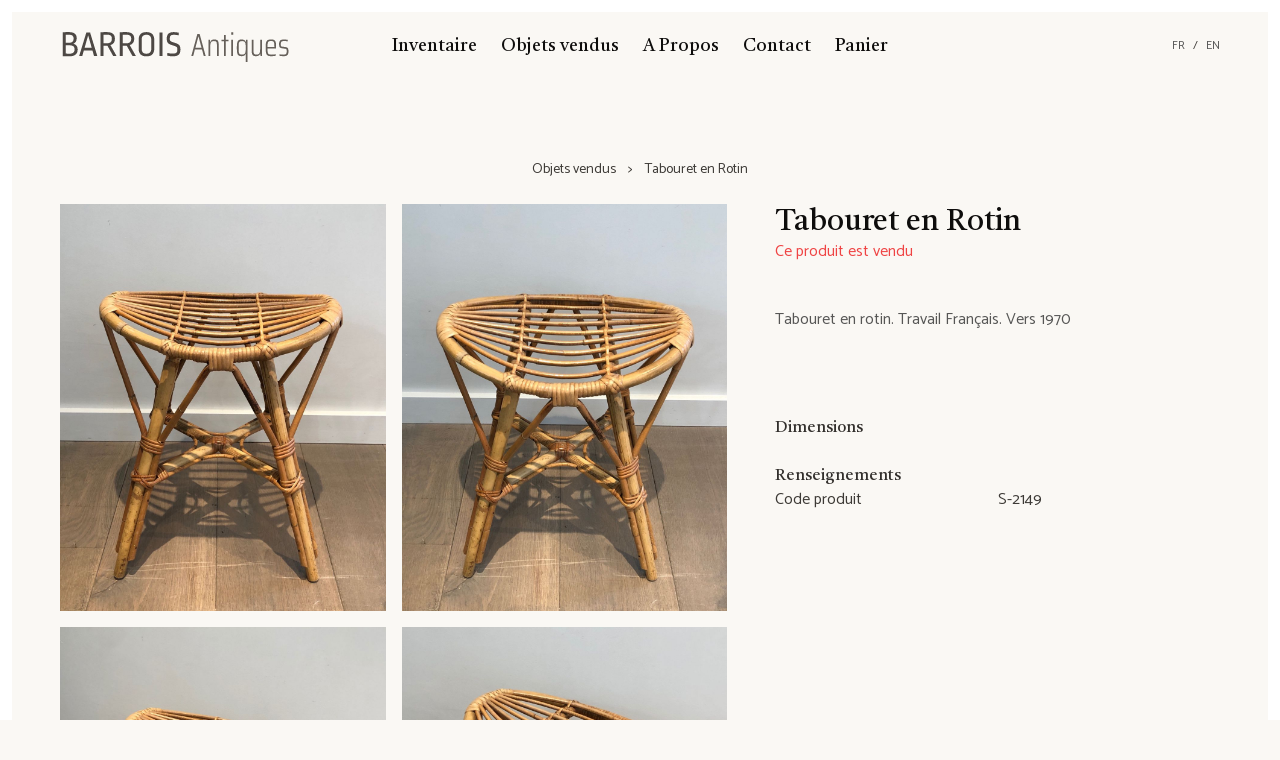

--- FILE ---
content_type: text/html; charset=utf-8
request_url: https://www.barroisantiques.com/fr/produit/tabouret-en-rotin-1656321824897/
body_size: 13904
content:
<!DOCTYPE html><html lang="fr"><head><meta charSet="utf-8"/><meta content="ie=edge" http-equiv="x-ua-compatible"/><meta content="width=device-width, initial-scale=1, shrink-to-fit=no" name="viewport"/><meta name="theme-color" content="#513d2b"/><meta data-react-helmet="true" content="Tabouret,Rotin" name="keywords"/><meta data-react-helmet="true" content="Tabouret en rotin. Travail Français. Vers 1970" name="description"/><meta name="generator" content="Gatsby 4.13.1"/><style data-href="/styles.14950cb20867281369e9.css" data-identity="gatsby-global-css">/*
! tailwindcss v3.0.24 | MIT License | https://tailwindcss.com
*/*,:after,:before{border:0 solid #e5e7eb;box-sizing:border-box}:after,:before{--tw-content:""}html{-webkit-text-size-adjust:100%;font-family:Catamaran,ui-sans-serif,system-ui,-apple-system,Segoe UI,Roboto,Ubuntu,Cantarell,Noto Sans,sans-serif,BlinkMacSystemFont;line-height:1.5;-moz-tab-size:4;-o-tab-size:4;tab-size:4}body{line-height:inherit;margin:0}hr{border-top-width:1px;color:inherit;height:0}abbr:where([title]){-webkit-text-decoration:underline dotted;text-decoration:underline dotted}h1,h2,h3,h4,h5,h6{font-size:inherit;font-weight:inherit}a{color:inherit;text-decoration:inherit}b,strong{font-weight:bolder}code,kbd,pre,samp{font-family:ui-monospace,SFMono-Regular,Menlo,Monaco,Consolas,Liberation Mono,Courier New,monospace;font-size:1em}small{font-size:80%}sub,sup{font-size:75%;line-height:0;position:relative;vertical-align:baseline}sub{bottom:-.25em}sup{top:-.5em}table{border-collapse:collapse;border-color:inherit;text-indent:0}button,input,optgroup,select,textarea{color:inherit;font-family:inherit;font-size:100%;line-height:inherit;margin:0;padding:0}button,select{text-transform:none}[type=button],[type=reset],[type=submit],button{-webkit-appearance:button;background-color:transparent;background-image:none}:-moz-focusring{outline:auto}:-moz-ui-invalid{box-shadow:none}progress{vertical-align:baseline}::-webkit-inner-spin-button,::-webkit-outer-spin-button{height:auto}[type=search]{-webkit-appearance:textfield;outline-offset:-2px}::-webkit-search-decoration{-webkit-appearance:none}::-webkit-file-upload-button{-webkit-appearance:button;font:inherit}summary{display:list-item}blockquote,dd,dl,figure,h1,h2,h3,h4,h5,h6,hr,p,pre{margin:0}fieldset{margin:0}fieldset,legend{padding:0}menu,ol,ul{list-style:none;margin:0;padding:0}textarea{resize:vertical}input::-moz-placeholder,textarea::-moz-placeholder{color:#9ca3af;opacity:1}input:-ms-input-placeholder,textarea:-ms-input-placeholder{color:#9ca3af;opacity:1}input::placeholder,textarea::placeholder{color:#9ca3af;opacity:1}[role=button],button{cursor:pointer}:disabled{cursor:default}audio,canvas,embed,iframe,img,object,svg,video{display:block;vertical-align:middle}img,video{height:auto;max-width:100%}[hidden]{display:none}*,:after,:before{--tw-translate-x:0;--tw-translate-y:0;--tw-rotate:0;--tw-skew-x:0;--tw-skew-y:0;--tw-scale-x:1;--tw-scale-y:1;--tw-pan-x: ;--tw-pan-y: ;--tw-pinch-zoom: ;--tw-scroll-snap-strictness:proximity;--tw-ordinal: ;--tw-slashed-zero: ;--tw-numeric-figure: ;--tw-numeric-spacing: ;--tw-numeric-fraction: ;--tw-ring-inset: ;--tw-ring-offset-width:0px;--tw-ring-offset-color:#fff;--tw-ring-color:rgba(59,130,246,.5);--tw-ring-offset-shadow:0 0 transparent;--tw-ring-shadow:0 0 transparent;--tw-shadow:0 0 transparent;--tw-shadow-colored:0 0 transparent;--tw-blur: ;--tw-brightness: ;--tw-contrast: ;--tw-grayscale: ;--tw-hue-rotate: ;--tw-invert: ;--tw-saturate: ;--tw-sepia: ;--tw-drop-shadow: ;--tw-backdrop-blur: ;--tw-backdrop-brightness: ;--tw-backdrop-contrast: ;--tw-backdrop-grayscale: ;--tw-backdrop-hue-rotate: ;--tw-backdrop-invert: ;--tw-backdrop-opacity: ;--tw-backdrop-saturate: ;--tw-backdrop-sepia: }.visible{visibility:visible!important}.fixed{position:fixed!important}.absolute{position:absolute!important}.relative{position:relative!important}.sticky{position:-webkit-sticky!important;position:sticky!important}.top-0{top:0!important}.right-0{right:0!important}.bottom-0{bottom:0!important}.left-0{left:0!important}.bottom-6{bottom:1.5rem!important}.right-6{right:1.5rem!important}.top-6{top:1.5rem!important}.z-0{z-index:0!important}.col-span-2{grid-column:span 2/span 2!important}.col-span-4{grid-column:span 4/span 4!important}.float-left{float:left!important}.m-0{margin:0!important}.m-3{margin:.75rem!important}.mx-auto{margin-left:auto!important;margin-right:auto!important}.mx-6{margin-left:1.5rem!important;margin-right:1.5rem!important}.mx-2{margin-left:.5rem!important;margin-right:.5rem!important}.my-20{margin-bottom:5rem!important;margin-top:5rem!important}.my-5{margin-bottom:1.25rem!important;margin-top:1.25rem!important}.my-12{margin-bottom:3rem!important;margin-top:3rem!important}.my-3{margin-bottom:.75rem!important;margin-top:.75rem!important}.my-6{margin-bottom:1.5rem!important;margin-top:1.5rem!important}.mx-0{margin-left:0!important;margin-right:0!important}.mx-12{margin-left:3rem!important;margin-right:3rem!important}.mb-12{margin-bottom:3rem!important}.mt-12{margin-top:3rem!important}.mt-3{margin-top:.75rem!important}.mb-6{margin-bottom:1.5rem!important}.mt-4{margin-top:1rem!important}.mt-2{margin-top:.5rem!important}.mt-20{margin-top:5rem!important}.mb-3{margin-bottom:.75rem!important}.mt-24{margin-top:6rem!important}.mr-3{margin-right:.75rem!important}.mb-4{margin-bottom:1rem!important}.mt-6{margin-top:1.5rem!important}.mr-6{margin-right:1.5rem!important}.mb-0{margin-bottom:0!important}.mr-2{margin-right:.5rem!important}.mb-5{margin-bottom:1.25rem!important}.mt-10{margin-top:2.5rem!important}.mb-10{margin-bottom:2.5rem!important}.ml-6{margin-left:1.5rem!important}.mb-2{margin-bottom:.5rem!important}.box-border{box-sizing:border-box!important}.block{display:block!important}.inline-block{display:inline-block!important}.flex{display:flex!important}.table{display:table!important}.grid{display:grid!important}.\!contents,.contents{display:contents!important}.hidden{display:none!important}.h-v-2\/3{height:66.666vh!important}.h-24{height:6rem!important}.h-8{height:2rem!important}.h-14{height:3.5rem!important}.h-full{height:100%!important}.min-h-home{min-height:calc(100vh - 1.5rem)!important}.w-full{width:100%!important}.w-14{width:3.5rem!important}.w-auto{width:auto!important}.w-20{width:5rem!important}.w-24{width:6rem!important}.\!w-full{width:100%!important}.min-w-80{min-width:20rem!important}.min-w-full{min-width:100%!important}.max-w-md{max-width:28rem!important}.max-w-screen-md{max-width:768px!important}.\!max-w-screen-sm{max-width:640px!important}.max-w-full{max-width:100%!important}.max-w-screen-sm{max-width:640px!important}.max-w-screen-lg{max-width:1024px!important}.max-w-screen-2xl{max-width:1536px!important}.flex-1{flex:1 1 0%!important}.flex-w-3\/5{flex:1 1 60%!important}.flex-w-2\/5{flex:1 1 40%!important}.flex-auto{flex:1 1 auto!important}.flex-shrink{flex-shrink:1!important}.table-auto{table-layout:auto!important}.rotate-180{--tw-rotate:180deg!important}.rotate-180,.transform{transform:translate(var(--tw-translate-x),var(--tw-translate-y)) rotate(var(--tw-rotate)) skewX(var(--tw-skew-x)) skewY(var(--tw-skew-y)) scaleX(var(--tw-scale-x)) scaleY(var(--tw-scale-y))!important}.cursor-pointer{cursor:pointer!important}.resize{resize:both!important}.appearance-none{-webkit-appearance:none!important;-moz-appearance:none!important;appearance:none!important}.grid-cols-1{grid-template-columns:repeat(1,minmax(0,1fr))!important}.grid-cols-3{grid-template-columns:repeat(3,minmax(0,1fr))!important}.grid-cols-2{grid-template-columns:repeat(2,minmax(0,1fr))!important}.grid-cols-4{grid-template-columns:repeat(4,minmax(0,1fr))!important}.flex-row{flex-direction:row!important}.flex-col{flex-direction:column!important}.flex-col-reverse{flex-direction:column-reverse!important}.flex-wrap{flex-wrap:wrap!important}.content-center{align-content:center!important}.items-center{align-items:center!important}.\!justify-start,.justify-start{justify-content:flex-start!important}.justify-end{justify-content:flex-end!important}.\!justify-center,.justify-center{justify-content:center!important}.justify-between{justify-content:space-between!important}.justify-around{justify-content:space-around!important}.gap-6{gap:1.5rem!important}.gap-4{gap:1rem!important}.gap-y-12{row-gap:3rem!important}.space-x-1>:not([hidden])~:not([hidden]){--tw-space-x-reverse:0!important;margin-left:calc(.25rem*(1 - var(--tw-space-x-reverse)))!important;margin-right:calc(.25rem*var(--tw-space-x-reverse))!important}.space-x-3>:not([hidden])~:not([hidden]){--tw-space-x-reverse:0!important;margin-left:calc(.75rem*(1 - var(--tw-space-x-reverse)))!important;margin-right:calc(.75rem*var(--tw-space-x-reverse))!important}.space-y-6>:not([hidden])~:not([hidden]){--tw-space-y-reverse:0!important;margin-bottom:calc(1.5rem*var(--tw-space-y-reverse))!important;margin-top:calc(1.5rem*(1 - var(--tw-space-y-reverse)))!important}.space-y-0>:not([hidden])~:not([hidden]){--tw-space-y-reverse:0!important;margin-bottom:calc(0px*var(--tw-space-y-reverse))!important;margin-top:calc(0px*(1 - var(--tw-space-y-reverse)))!important}.space-x-2>:not([hidden])~:not([hidden]){--tw-space-x-reverse:0!important;margin-left:calc(.5rem*(1 - var(--tw-space-x-reverse)))!important;margin-right:calc(.5rem*var(--tw-space-x-reverse))!important}.space-x-12>:not([hidden])~:not([hidden]){--tw-space-x-reverse:0!important;margin-left:calc(3rem*(1 - var(--tw-space-x-reverse)))!important;margin-right:calc(3rem*var(--tw-space-x-reverse))!important}.space-x-4>:not([hidden])~:not([hidden]){--tw-space-x-reverse:0!important;margin-left:calc(1rem*(1 - var(--tw-space-x-reverse)))!important;margin-right:calc(1rem*var(--tw-space-x-reverse))!important}.space-y-3>:not([hidden])~:not([hidden]){--tw-space-y-reverse:0!important;margin-bottom:calc(.75rem*var(--tw-space-y-reverse))!important;margin-top:calc(.75rem*(1 - var(--tw-space-y-reverse)))!important}.space-y-12>:not([hidden])~:not([hidden]){--tw-space-y-reverse:0!important;margin-bottom:calc(3rem*var(--tw-space-y-reverse))!important;margin-top:calc(3rem*(1 - var(--tw-space-y-reverse)))!important}.space-x-6>:not([hidden])~:not([hidden]){--tw-space-x-reverse:0!important;margin-left:calc(1.5rem*(1 - var(--tw-space-x-reverse)))!important;margin-right:calc(1.5rem*var(--tw-space-x-reverse))!important}.space-x-10>:not([hidden])~:not([hidden]){--tw-space-x-reverse:0!important;margin-left:calc(2.5rem*(1 - var(--tw-space-x-reverse)))!important;margin-right:calc(2.5rem*var(--tw-space-x-reverse))!important}.self-center{align-self:center!important}.overflow-auto{overflow:auto!important}.overflow-hidden,.truncate{overflow:hidden!important}.truncate{white-space:nowrap!important}.overflow-ellipsis,.truncate{text-overflow:ellipsis!important}.whitespace-nowrap{white-space:nowrap!important}.rounded-none{border-radius:0!important}.rounded-full{border-radius:9999px!important}.border{border-width:1px!important}.border-b-2{border-bottom-width:2px!important}.border-t{border-top-width:1px!important}.border-b{border-bottom-width:1px!important}.border-solid{border-style:solid!important}.border-light-500{--tw-border-opacity:1!important;border-color:rgba(242,237,227,var(--tw-border-opacity))!important}.border-secondary-700{--tw-border-opacity:1!important;border-color:rgba(128,110,87,var(--tw-border-opacity))!important}.bg-primary-700{--tw-bg-opacity:1!important;background-color:rgba(61,46,32,var(--tw-bg-opacity))!important}.bg-light-50{background-color:rgba(254,254,254,var(--tw-bg-opacity))!important}.bg-light-100,.bg-light-50{--tw-bg-opacity:1!important}.bg-light-100{background-color:rgba(254,253,252,var(--tw-bg-opacity))!important}.bg-white-50{background-color:rgba(255,255,255,var(--tw-bg-opacity))!important}.bg-dark-500,.bg-white-50{--tw-bg-opacity:1!important}.bg-dark-500{background-color:rgba(14,13,12,var(--tw-bg-opacity))!important}.bg-black-300{--tw-bg-opacity:1!important;background-color:rgba(154,154,155,var(--tw-bg-opacity))!important}.bg-transparent{background-color:transparent!important}.bg-light-200{--tw-bg-opacity:1!important;background-color:rgba(252,251,248,var(--tw-bg-opacity))!important}.bg-opacity-0{--tw-bg-opacity:0!important}.bg-opacity-80{--tw-bg-opacity:0.8!important}.p-6{padding:1.5rem!important}.p-0{padding:0!important}.px-3{padding-left:.75rem!important;padding-right:.75rem!important}.py-1\.5{padding-bottom:.375rem!important;padding-top:.375rem!important}.py-1{padding-bottom:.25rem!important;padding-top:.25rem!important}.px-2{padding-left:.5rem!important;padding-right:.5rem!important}.px-4{padding-left:1rem!important;padding-right:1rem!important}.py-2{padding-bottom:.5rem!important;padding-top:.5rem!important}.py-4{padding-bottom:1rem!important;padding-top:1rem!important}.px-12{padding-left:3rem!important;padding-right:3rem!important}.px-6{padding-left:1.5rem!important;padding-right:1.5rem!important}.py-0{padding-bottom:0!important;padding-top:0!important}.pb-2{padding-bottom:.5rem!important}.pt-3{padding-top:.75rem!important}.text-left{text-align:left!important}.text-center{text-align:center!important}.text-right{text-align:right!important}.text-justify{text-align:justify!important}.align-top{vertical-align:top!important}.font-serif{font-family:Castoro,ui-serif,serif!important}.text-lg{font-size:1.125rem!important;line-height:1.75rem!important}.text-3xl{font-size:1.875rem!important;line-height:2.25rem!important}.text-2xl{font-size:1.5rem!important;line-height:2rem!important}.text-sm{font-size:.875rem!important;line-height:1.25rem!important}.text-xs{font-size:.75rem!important;line-height:1rem!important}.text-xl{font-size:1.25rem!important;line-height:1.75rem!important}.font-bold{font-weight:700!important}.normal-case{text-transform:none!important}.italic{font-style:italic!important}.leading-4{line-height:1rem!important}.leading-normal{line-height:1.5!important}.leading-10{line-height:2.5rem!important}.text-white-500{--tw-text-opacity:1!important;color:rgba(251,254,253,var(--tw-text-opacity))!important}.text-danger-500{--tw-text-opacity:1!important;color:rgba(206,64,33,var(--tw-text-opacity))!important}.text-light-800{--tw-text-opacity:1!important;color:rgba(145,142,136,var(--tw-text-opacity))!important}.text-secondary-500{--tw-text-opacity:1!important;color:rgba(173,149,117,var(--tw-text-opacity))!important}.text-neutral-800{--tw-text-opacity:1!important;color:rgba(61,58,54,var(--tw-text-opacity))!important}.text-neutral-500{--tw-text-opacity:1!important;color:rgba(102,96,90,var(--tw-text-opacity))!important}.text-light-700{--tw-text-opacity:1!important;color:rgba(182,178,170,var(--tw-text-opacity))!important}.\!text-secondary-700{--tw-text-opacity:1!important;color:rgba(128,110,87,var(--tw-text-opacity))!important}.text-dark-500{color:rgba(14,13,12,var(--tw-text-opacity))!important}.text-dark-500,.text-red-500{--tw-text-opacity:1!important}.text-red-500{color:rgba(239,68,68,var(--tw-text-opacity))!important}.text-dark-400{--tw-text-opacity:1!important;color:rgba(86,86,85,var(--tw-text-opacity))!important}.text-dark-800{--tw-text-opacity:1!important;color:rgba(8,8,7,var(--tw-text-opacity))!important}.text-neutral-700{--tw-text-opacity:1!important;color:rgba(77,72,68,var(--tw-text-opacity))!important}.text-gray-400{color:rgba(156,163,175,var(--tw-text-opacity))!important}.text-gray-400,.text-red-800{--tw-text-opacity:1!important}.text-red-800{color:rgba(153,27,27,var(--tw-text-opacity))!important}.underline{-webkit-text-decoration-line:underline!important;text-decoration-line:underline!important}.line-through{-webkit-text-decoration-line:line-through!important;text-decoration-line:line-through!important}.opacity-100{opacity:1!important}.outline-none{outline:2px solid transparent!important;outline-offset:2px!important}.outline{outline-style:solid!important}.blur{--tw-blur:blur(8px)!important}.blur,.filter{filter:var(--tw-blur) var(--tw-brightness) var(--tw-contrast) var(--tw-grayscale) var(--tw-hue-rotate) var(--tw-invert) var(--tw-saturate) var(--tw-sepia) var(--tw-drop-shadow)!important}.transition{transition-duration:.15s!important;transition-property:color,background-color,border-color,fill,stroke,opacity,box-shadow,transform,filter,-webkit-text-decoration-color,-webkit-backdrop-filter!important;transition-property:color,background-color,border-color,text-decoration-color,fill,stroke,opacity,box-shadow,transform,filter,backdrop-filter!important;transition-property:color,background-color,border-color,text-decoration-color,fill,stroke,opacity,box-shadow,transform,filter,backdrop-filter,-webkit-text-decoration-color,-webkit-backdrop-filter!important;transition-timing-function:cubic-bezier(.4,0,.2,1)!important}.ease-in-out{transition-timing-function:cubic-bezier(.4,0,.2,1)!important}.hover\:bg-primary-900:hover{--tw-bg-opacity:1!important;background-color:rgba(40,30,21,var(--tw-bg-opacity))!important}.hover\:text-secondary-500:hover{--tw-text-opacity:1!important;color:rgba(173,149,117,var(--tw-text-opacity))!important}.focus\:outline-none:focus{outline:2px solid transparent!important;outline-offset:2px!important}p{margin-bottom:1.5rem;text-align:justify}html{--tw-bg-opacity:1;--tw-border-opacity:1;background-color:rgba(250,248,244,var(--tw-bg-opacity));border-color:rgba(255,255,255,var(--tw-border-opacity))}@media (min-width:768px){html{border-width:.75rem}}html{color:rgba(61,58,54,var(--tw-text-opacity))}footer,html{--tw-text-opacity:1}footer{color:rgba(102,96,90,var(--tw-text-opacity));font-size:.875rem;line-height:1.25rem}h1,h2,h3,h4,h5,h6{--tw-text-opacity:1;color:rgba(50,47,44,var(--tw-text-opacity));font-family:Castoro,ui-serif,serif}@media (min-width:640px){.sm\:mx-auto{margin-left:auto!important;margin-right:auto!important}}@media (min-width:768px){.md\:relative{position:relative!important}.md\:right-0{right:0!important}.md\:col-span-2{grid-column:span 2/span 2!important}.md\:mx-auto{margin-left:auto!important;margin-right:auto!important}.md\:my-0{margin-bottom:0!important;margin-top:0!important}.md\:mx-12{margin-left:3rem!important;margin-right:3rem!important}.md\:mt-24{margin-top:6rem!important}.md\:mt-10{margin-top:2.5rem!important}.md\:mb-0{margin-bottom:0!important}.md\:-mt-3{margin-top:-.75rem!important}.md\:mt-0{margin-top:0!important}.md\:mb-6{margin-bottom:1.5rem!important}.md\:grid{display:grid!important}.md\:hidden{display:none!important}.md\:h-screen{height:100vh!important}.md\:min-h-screen{min-height:100vh!important}.md\:w-auto{width:auto!important}.md\:grid-cols-2{grid-template-columns:repeat(2,minmax(0,1fr))!important}.md\:grid-cols-3{grid-template-columns:repeat(3,minmax(0,1fr))!important}.md\:flex-row{flex-direction:row!important}.md\:flex-col{flex-direction:column!important}.md\:items-start{align-items:flex-start!important}.md\:justify-around{justify-content:space-around!important}.md\:gap-12{gap:3rem!important}.md\:space-x-12>:not([hidden])~:not([hidden]){--tw-space-x-reverse:0!important;margin-left:calc(3rem*(1 - var(--tw-space-x-reverse)))!important;margin-right:calc(3rem*var(--tw-space-x-reverse))!important}.md\:space-y-0>:not([hidden])~:not([hidden]){--tw-space-y-reverse:0!important;margin-bottom:calc(0px*var(--tw-space-y-reverse))!important;margin-top:calc(0px*(1 - var(--tw-space-y-reverse)))!important}.md\:truncate{overflow:hidden!important;text-overflow:ellipsis!important;white-space:nowrap!important}.md\:bg-dark-50{--tw-bg-opacity:1!important;background-color:rgba(243,243,243,var(--tw-bg-opacity))!important}.md\:px-0{padding-left:0!important;padding-right:0!important}.md\:py-5{padding-bottom:1.25rem!important;padding-top:1.25rem!important}.md\:text-left{text-align:left!important}.md\:text-5xl{font-size:3rem!important;line-height:1!important}.md\:text-3xl{font-size:1.875rem!important;line-height:2.25rem!important}.md\:text-dark-50{--tw-text-opacity:1!important;color:rgba(243,243,243,var(--tw-text-opacity))!important}}@media (min-width:1024px){.lg\:absolute{position:absolute!important}.lg\:left-0{left:0!important}.lg\:\!flex,.lg\:flex{display:flex!important}.lg\:grid-cols-4{grid-template-columns:repeat(4,minmax(0,1fr))!important}.lg\:grid-cols-3{grid-template-columns:repeat(3,minmax(0,1fr))!important}.lg\:flex-row{flex-direction:row!important}}</style><style data-styled="" data-styled-version="5.3.5">.jIhtJI{background:transparent;color:#565655;padding:0 !important;min-height:auto !important;line-height:inherit;!important;outline:none;}/*!sc*/
.jIhtJI:hover{background:transparent;color:#0d0c0b;}/*!sc*/
.jIhtJI:focus{outline:none;}/*!sc*/
.jIhtJI:disabled{opacity:0.2;}/*!sc*/
data-styled.g3[id="styles__ButtonSC-sc-52as6i-0"]{content:"jIhtJI,"}/*!sc*/
.gUimMp{display:-webkit-box;display:-webkit-flex;display:-ms-flexbox;display:flex;-webkit-flex-direction:column;-ms-flex-direction:column;flex-direction:column;width:100%;margin:0 auto;padding:0 1.5rem;}/*!sc*/
@media only screen and (min-width:640px){.gUimMp{padding:0 3rem;}}/*!sc*/
.gUimMp .public-DraftStyleDefault-block{margin-bottom:1.45rem;}/*!sc*/
data-styled.g21[id="Content__ContentSC-sc-1s6knx2-0"]{content:"gUimMp,"}/*!sc*/
.bUToWs::first-letter{text-transform:uppercase;}/*!sc*/
data-styled.g23[id="Title__TitleSC-sc-1pkyai-0"]{content:"bUToWs,"}/*!sc*/
.cVBuPg:not(:first-child){margin-left:0.75rem;}/*!sc*/
.cVBuPg:not(:first-child):before{content:'>';display:inline-block;margin-right:0.75rem;}/*!sc*/
data-styled.g24[id="Breadcrumb__ChevronSC-sc-1975nzn-0"]{content:"cVBuPg,"}/*!sc*/
.iohrQa{position:relative;height:48px;width:48px;display:none;}/*!sc*/
@media only screen and (max-width:1024px){.iohrQa{display:block;position:absolute;left:0;}}/*!sc*/
.iohrQa .hamburger-top,.iohrQa .hamburger-bottom{position:absolute;top:0;left:0;width:48px;height:48px;-webkit-transition:-webkit-transform 0.25s cubic-bezier(0.4,0.01,0.165,0.99),-webkit-transform 0.25s cubic-bezier(0.4,0.01,0.165,0.99);-webkit-transition:transform 0.25s cubic-bezier(0.4,0.01,0.165,0.99),-webkit-transform 0.25s cubic-bezier(0.4,0.01,0.165,0.99);transition:transform 0.25s cubic-bezier(0.4,0.01,0.165,0.99),-webkit-transform 0.25s cubic-bezier(0.4,0.01,0.165,0.99);-webkit-transform:rotate(0);-ms-transform:rotate(0);transform:rotate(0);}/*!sc*/
.iohrQa .hamburger-top span,.iohrQa .hamburger-bottom span{display:block;width:17px;height:1px;background:#000;position:absolute;left:16px;z-index:1;}/*!sc*/
.iohrQa .hamburger-top span{top:23px;-webkit-transform:translateY(-3px);-ms-transform:translateY(-3px);transform:translateY(-3px);}/*!sc*/
.iohrQa .hamburger-bottom span{bottom:23px;-webkit-transform:translateY(3px);-ms-transform:translateY(3px);transform:translateY(3px);}/*!sc*/
.iohrQa.is-open .hamburger-top{-webkit-transform:rotate(45deg);-ms-transform:rotate(45deg);transform:rotate(45deg);}/*!sc*/
.iohrQa.is-open .hamburger-top span{-webkit-transform:translateY(0px);-ms-transform:translateY(0px);transform:translateY(0px);top:23px;}/*!sc*/
.iohrQa.is-open .hamburger-bottom{-webkit-transform:rotate(-45deg);-ms-transform:rotate(-45deg);transform:rotate(-45deg);}/*!sc*/
.iohrQa.is-open .hamburger-bottom span{-webkit-transform:translateY(0px);-ms-transform:translateY(0px);transform:translateY(0px);bottom:23px;}/*!sc*/
data-styled.g25[id="Hamburger__HamburgerSC-sc-kq9kez-0"]{content:"iohrQa,"}/*!sc*/
.isFfQE img,.isFfQE ul,.isFfQE li,.isFfQE a{margin:0;}/*!sc*/
data-styled.g26[id="Header__HeaderSC-sc-8xja4y-0"]{content:"isFfQE,"}/*!sc*/
</style><title data-react-helmet="true">Tabouret en Rotin - Barrois Antiques</title><link data-react-helmet="true" href="https://www.barroisantiques.com/fr/produit/tabouret-en-rotin-1656321824897/" rel="canonical"/><link rel="sitemap" type="application/xml" href="/sitemap/sitemap-index.xml"/><link rel="icon" href="/favicon-32x32.png?v=8063e4030e4f4f17d4c926e47300db90" type="image/png"/><link rel="icon" href="/favicon.svg?v=8063e4030e4f4f17d4c926e47300db90" type="image/svg+xml"/><link rel="manifest" href="/manifest.webmanifest" crossorigin="anonymous"/><link rel="apple-touch-icon" sizes="48x48" href="/icons/icon-48x48.png?v=8063e4030e4f4f17d4c926e47300db90"/><link rel="apple-touch-icon" sizes="72x72" href="/icons/icon-72x72.png?v=8063e4030e4f4f17d4c926e47300db90"/><link rel="apple-touch-icon" sizes="96x96" href="/icons/icon-96x96.png?v=8063e4030e4f4f17d4c926e47300db90"/><link rel="apple-touch-icon" sizes="144x144" href="/icons/icon-144x144.png?v=8063e4030e4f4f17d4c926e47300db90"/><link rel="apple-touch-icon" sizes="192x192" href="/icons/icon-192x192.png?v=8063e4030e4f4f17d4c926e47300db90"/><link rel="apple-touch-icon" sizes="256x256" href="/icons/icon-256x256.png?v=8063e4030e4f4f17d4c926e47300db90"/><link rel="apple-touch-icon" sizes="384x384" href="/icons/icon-384x384.png?v=8063e4030e4f4f17d4c926e47300db90"/><link rel="apple-touch-icon" sizes="512x512" href="/icons/icon-512x512.png?v=8063e4030e4f4f17d4c926e47300db90"/><link href="https://fonts.googleapis.com/css2?family=Castoro&amp;family=Catamaran&amp;display=swap" rel="stylesheet"/><link as="script" rel="preload" href="/webpack-runtime-a1acd13308d0ebf0b2f6.js"/><link as="script" rel="preload" href="/framework-64c757395e3fec1f261b.js"/><link as="script" rel="preload" href="/29107295-459c587b2e51e641279e.js"/><link as="script" rel="preload" href="/7112840a-72b735639fba61ed137d.js"/><link as="script" rel="preload" href="/b92baa92-836e8d8fbf23a707228b.js"/><link as="script" rel="preload" href="/app-a5ce3e24ffb5c714260c.js"/><link as="script" rel="preload" href="/2ed4266c175cc1269f60ba8a5f85bc210e6cf418-a9a1ca96bc56dad6ffcf.js"/><link as="script" rel="preload" href="/0c52256fd30fbf896606d11c66db715bc27911de-d33ff23a70a4727dee54.js"/><link as="script" rel="preload" href="/component---src-pages-fr-produit-produit-pathname-tsx-d96a4fbcbaba1564573c.js"/><link as="fetch" rel="preload" href="/page-data/fr/produit/tabouret-en-rotin-1656321824897/page-data.json" crossorigin="anonymous"/><link as="fetch" rel="preload" href="/page-data/sq/d/54525325.json" crossorigin="anonymous"/><link as="fetch" rel="preload" href="/page-data/app-data.json" crossorigin="anonymous"/></head><body><div id="___gatsby"><div style="outline:none" tabindex="-1" id="gatsby-focus-wrapper"><div class="flex flex-col md:min-h-screen"><header class="Header__HeaderSC-sc-8xja4y-0 isFfQE flex flex-col items-center md:mx-12 w-full md:w-auto mb-10 z-0"><div class="relative flex flex-col lg:flex-row items-center justify-center w-full pb-2 md:py-5 w-full box-border"><a class="Hamburger__HamburgerSC-sc-kq9kez-0 iohrQa"><span class="hamburger-top"><span></span></span><span class="hamburger-bottom"><span></span></span></a><a aria-label="Barrois Antiques" class="lg:absolute lg:left-0" href="/"><svg fill="none" height="48" viewBox="0 0 463 96" width="230"><path d="M13.072 0.975996C18.112 0.975996 21.952 2.008 24.592 4.072C27.232 6.136 28.552 8.944 28.552 12.496V14.08C28.552 19.12 26.344 22.6 21.928 24.52C24.616 25.096 26.704 26.344 28.192 28.264C29.728 30.136 30.496 32.464 30.496 35.248V36.832C30.496 40.816 29.08 43.984 26.248 46.336C23.464 48.688 19.24 49.864 13.576 49.864C10.36 49.864 5.968 49.72 0.4 49.432V1.264C4.816 1.072 9.04 0.975996 13.072 0.975996ZM12.136 6.232C10.408 6.232 8.536 6.304 6.52 6.448V22.576H13.576C16.456 22.576 18.64 21.88 20.128 20.488C21.664 19.096 22.432 17.152 22.432 14.656V13.432C22.432 11.032 21.616 9.232 19.984 8.032C18.352 6.832 15.736 6.232 12.136 6.232ZM6.52 27.544V44.104C8.104 44.248 9.4 44.368 10.408 44.464C11.464 44.512 12.52 44.536 13.576 44.536C17.272 44.536 19.984 43.84 21.712 42.448C23.488 41.008 24.376 39.016 24.376 36.472V34.96C24.376 30.016 20.92 27.544 14.008 27.544H6.52ZM55.5835 1.84L70.0555 49H63.4315L60.3355 38.056H42.9835L39.8875 49H33.6235L48.0235 1.84H55.5835ZM51.6955 7.456L44.4955 32.584H58.8235L51.6955 7.456ZM88.9358 0.975996C94.5998 0.975996 98.7758 2.08 101.464 4.288C104.152 6.496 105.496 9.592 105.496 13.576V15.376C105.496 18.16 104.728 20.632 103.192 22.792C101.656 24.904 99.4478 26.392 96.5678 27.256L108.808 49H101.968L90.5198 28.552C90.1358 28.6 89.3678 28.624 88.2158 28.624C86.2958 28.624 84.3998 28.552 82.5278 28.408V49H76.4078V1.264C81.7838 1.072 85.9598 0.975996 88.9358 0.975996ZM88.7918 6.16C87.2078 6.16 85.1198 6.208 82.5278 6.304V23.296C85.1198 23.536 87.2798 23.656 89.0078 23.656C95.9198 23.656 99.3758 20.848 99.3758 15.232V13.792C99.3758 11.2 98.5358 9.28 96.8558 8.032C95.1758 6.784 92.4878 6.16 88.7918 6.16ZM127.819 0.975996C133.483 0.975996 137.659 2.08 140.347 4.288C143.035 6.496 144.379 9.592 144.379 13.576V15.376C144.379 18.16 143.611 20.632 142.075 22.792C140.539 24.904 138.331 26.392 135.451 27.256L147.691 49H140.851L129.403 28.552C129.019 28.6 128.251 28.624 127.099 28.624C125.179 28.624 123.283 28.552 121.411 28.408V49H115.291V1.264C120.667 1.072 124.843 0.975996 127.819 0.975996ZM127.675 6.16C126.091 6.16 124.003 6.208 121.411 6.304V23.296C124.003 23.536 126.163 23.656 127.891 23.656C134.803 23.656 138.259 20.848 138.259 15.232V13.792C138.259 11.2 137.419 9.28 135.739 8.032C134.059 6.784 131.371 6.16 127.675 6.16ZM169.017 0.975996C174.393 0.975996 178.353 2.32 180.897 5.008C183.441 7.696 184.713 11.512 184.713 16.456V34.384C184.713 39.328 183.441 43.144 180.897 45.832C178.353 48.52 174.393 49.864 169.017 49.864C163.641 49.864 159.681 48.52 157.137 45.832C154.593 43.144 153.321 39.328 153.321 34.384V16.456C153.321 11.512 154.593 7.696 157.137 5.008C159.681 2.32 163.641 0.975996 169.017 0.975996ZM169.017 6.376C165.849 6.376 163.449 7.168 161.817 8.752C160.233 10.336 159.441 12.664 159.441 15.736V35.032C159.441 38.104 160.233 40.456 161.817 42.088C163.449 43.672 165.849 44.464 169.017 44.464C172.185 44.464 174.561 43.672 176.145 42.088C177.777 40.456 178.593 38.104 178.593 35.032V15.808C178.593 12.736 177.777 10.408 176.145 8.824C174.561 7.192 172.185 6.376 169.017 6.376ZM201.286 1.84V49H195.166V1.84H201.286ZM223.919 0.975996C226.511 0.975996 229.895 1.36 234.071 2.128L233.927 7.528C229.991 6.76 226.655 6.376 223.919 6.376C221.135 6.376 219.119 6.928 217.871 8.032C216.671 9.136 216.071 10.816 216.071 13.072V14.944C216.071 16.144 216.215 17.104 216.503 17.824C216.839 18.496 217.415 19.096 218.231 19.624C219.047 20.104 220.271 20.608 221.903 21.136L228.599 23.368C231.815 24.472 234.071 25.936 235.367 27.76C236.711 29.584 237.383 32.248 237.383 35.752V37.12C237.383 41.392 236.135 44.584 233.639 46.696C231.191 48.808 227.159 49.864 221.543 49.864C218.807 49.864 215.303 49.384 211.031 48.424L211.175 42.88C215.159 43.84 218.567 44.32 221.399 44.32C224.999 44.32 227.543 43.792 229.031 42.736C230.519 41.632 231.263 39.928 231.263 37.624V35.248C231.263 33.568 230.879 32.296 230.111 31.432C229.391 30.52 228.095 29.752 226.223 29.128L218.807 26.68C215.495 25.576 213.191 24.16 211.895 22.432C210.599 20.656 209.951 17.992 209.951 14.44V13.648C209.951 9.472 211.055 6.328 213.263 4.216C215.519 2.056 219.071 0.975996 223.919 0.975996ZM277.707 49L274.251 36.008H259.979L256.587 49H252.747L264.843 4.968H269.515L281.611 49H277.707ZM267.275 10.088H266.955L260.939 32.68H273.291L267.275 10.088ZM304.342 29.544C304.342 26.344 304.193 24.04 303.894 22.632C303.595 21.224 302.998 20.2853 302.102 19.816C301.249 19.3467 299.862 19.112 297.942 19.112C295.723 19.112 294.102 19.6453 293.078 20.712C292.097 21.736 291.478 23.1013 291.222 24.808C290.966 26.5147 290.838 28.9467 290.838 32.104V49H287.254V16.36H290.326L290.582 21.032H290.902C291.414 19.4107 292.289 18.152 293.526 17.256C294.763 16.3173 296.662 15.848 299.222 15.848C301.697 15.848 303.553 16.2747 304.79 17.128C306.027 17.9387 306.859 19.2187 307.286 20.968C307.713 22.7173 307.926 25.2133 307.926 28.456V49H304.342V29.544ZM318.363 49V19.496H313.435V16.36H318.363V6.888H321.947V16.36H327.643V19.496H321.947V49H318.363ZM333.188 6.248V1.448H337.028V6.248H333.188ZM333.316 49V16.36H336.9V49H333.316ZM362.272 44.84H361.952C361.397 46.504 360.459 47.6987 359.136 48.424C357.856 49.1493 356.149 49.512 354.016 49.512C351.328 49.512 349.301 49.0427 347.936 48.104C346.613 47.1653 345.696 45.5227 345.184 43.176C344.672 40.8293 344.416 37.3307 344.416 32.68C344.416 28.0293 344.672 24.5307 345.184 22.184C345.739 19.8373 346.677 18.1947 348 17.256C349.365 16.3173 351.371 15.848 354.016 15.848C356.064 15.848 357.792 16.2107 359.2 16.936C360.608 17.6187 361.611 18.984 362.208 21.032H362.528L362.784 16.36H365.856V61.352H362.272V44.84ZM355.168 46.248C357.003 46.248 358.432 45.8853 359.456 45.16C360.48 44.392 361.205 43.1547 361.632 41.448C362.059 39.6133 362.272 36.6907 362.272 32.68C362.272 30.4613 362.229 28.6693 362.144 27.304C362.059 25.896 361.845 24.5733 361.504 23.336C361.12 21.8853 360.416 20.8187 359.392 20.136C358.368 19.4533 356.96 19.112 355.168 19.112C352.949 19.112 351.349 19.432 350.368 20.072C349.429 20.6693 348.789 21.8853 348.448 23.72C348.149 25.512 348 28.4987 348 32.68C348 36.8613 348.149 39.8693 348.448 41.704C348.789 43.496 349.429 44.712 350.368 45.352C351.349 45.9493 352.949 46.248 355.168 46.248ZM391.657 44.328H391.337C390.825 45.9493 389.929 47.2293 388.649 48.168C387.412 49.064 385.535 49.512 383.017 49.512C380.543 49.512 378.665 49.1067 377.385 48.296C376.148 47.4427 375.316 46.1413 374.889 44.392C374.463 42.6427 374.249 40.1467 374.249 36.904V16.36H377.833V35.816C377.833 39.016 377.983 41.32 378.281 42.728C378.623 44.136 379.22 45.0747 380.073 45.544C380.927 46.0133 382.335 46.248 384.297 46.248C386.473 46.248 388.073 45.736 389.097 44.712C390.121 43.6453 390.74 42.2587 390.953 40.552C391.209 38.8453 391.337 36.4133 391.337 33.256V16.36H394.921V49H391.913L391.657 44.328ZM423.47 33.896H406.062C406.062 37.608 406.233 40.296 406.574 41.96C406.916 43.5813 407.641 44.7333 408.75 45.416C409.902 46.056 411.758 46.376 414.318 46.376C415.598 46.376 417.006 46.312 418.542 46.184C420.078 46.0133 421.422 45.8 422.574 45.544V48.616C421.593 48.872 420.27 49.0853 418.606 49.256C416.942 49.4267 415.321 49.512 413.742 49.512C410.372 49.512 407.897 49.0427 406.318 48.104C404.782 47.1227 403.758 45.5013 403.246 43.24C402.734 40.936 402.478 37.4373 402.478 32.744C402.478 28.008 402.692 24.5307 403.118 22.312C403.545 20.0933 404.526 18.472 406.062 17.448C407.598 16.3813 410.094 15.848 413.55 15.848C416.665 15.848 418.905 16.36 420.27 17.384C421.636 18.3653 422.51 19.9653 422.894 22.184C423.278 24.36 423.47 27.8373 423.47 32.616V33.896ZM413.422 18.984C411.161 18.984 409.518 19.2827 408.494 19.88C407.513 20.4347 406.873 21.5013 406.574 23.08C406.276 24.6587 406.105 27.304 406.062 31.016H419.95V30.056C419.95 26.728 419.758 24.296 419.374 22.76C419.033 21.224 418.414 20.2213 417.518 19.752C416.622 19.24 415.257 18.984 413.422 18.984ZM438.684 49.512C437.233 49.512 435.697 49.4267 434.076 49.256C432.455 49.128 431.132 48.9573 430.108 48.744V45.672C432.668 46.1413 435.548 46.376 438.748 46.376C441.18 46.376 442.78 45.9067 443.548 44.968C444.359 43.9867 444.764 42.4293 444.764 40.296C444.764 38.5893 444.657 37.352 444.444 36.584C444.273 35.816 443.953 35.304 443.484 35.048C443.057 34.792 442.332 34.6 441.308 34.472L434.716 33.576C432.668 33.2773 431.26 32.5093 430.492 31.272C429.724 30.0347 429.34 28.0293 429.34 25.256C429.34 22.696 429.724 20.7333 430.492 19.368C431.303 18.0027 432.412 17.0853 433.82 16.616C435.228 16.104 437.063 15.848 439.324 15.848C440.561 15.848 441.905 15.9333 443.356 16.104C444.807 16.2747 446.001 16.4667 446.94 16.68V19.752C444.679 19.24 442.033 18.984 439.004 18.984C436.871 18.984 435.313 19.3893 434.332 20.2C433.351 21.0107 432.86 22.5893 432.86 24.936C432.86 26.472 432.945 27.6027 433.116 28.328C433.329 29.0533 433.649 29.544 434.076 29.8C434.545 30.056 435.271 30.248 436.252 30.376L442.716 31.272C444.167 31.4853 445.276 31.848 446.044 32.36C446.812 32.872 447.367 33.7253 447.708 34.92C448.092 36.1147 448.284 37.864 448.284 40.168C448.284 43.6667 447.537 46.0987 446.044 47.464C444.551 48.8293 442.097 49.512 438.684 49.512Z"></path><path d="M18.072 19.976C23.112 19.976 26.952 21.008 29.592 23.072C32.232 25.136 33.552 27.944 33.552 31.496V33.08C33.552 38.12 31.344 41.6 26.928 43.52C29.616 44.096 31.704 45.344 33.192 47.264C34.728 49.136 35.496 51.464 35.496 54.248V55.832C35.496 59.816 34.08 62.984 31.248 65.336C28.464 67.688 24.24 68.864 18.576 68.864C15.36 68.864 10.968 68.72 5.4 68.432V20.264C9.816 20.072 14.04 19.976 18.072 19.976ZM17.136 25.232C15.408 25.232 13.536 25.304 11.52 25.448V41.576H18.576C21.456 41.576 23.64 40.88 25.128 39.488C26.664 38.096 27.432 36.152 27.432 33.656V32.432C27.432 30.032 26.616 28.232 24.984 27.032C23.352 25.832 20.736 25.232 17.136 25.232ZM11.52 46.544V63.104C13.104 63.248 14.4 63.368 15.408 63.464C16.464 63.512 17.52 63.536 18.576 63.536C22.272 63.536 24.984 62.84 26.712 61.448C28.488 60.008 29.376 58.016 29.376 55.472V53.96C29.376 49.016 25.92 46.544 19.008 46.544H11.52ZM60.5835 20.84L75.0555 68H68.4315L65.3355 57.056H47.9835L44.8875 68H38.6235L53.0235 20.84H60.5835ZM56.6955 26.456L49.4955 51.584H63.8235L56.6955 26.456ZM93.9358 19.976C99.5998 19.976 103.776 21.08 106.464 23.288C109.152 25.496 110.496 28.592 110.496 32.576V34.376C110.496 37.16 109.728 39.632 108.192 41.792C106.656 43.904 104.448 45.392 101.568 46.256L113.808 68H106.968L95.5198 47.552C95.1358 47.6 94.3678 47.624 93.2158 47.624C91.2958 47.624 89.3998 47.552 87.5278 47.408V68H81.4078V20.264C86.7838 20.072 90.9598 19.976 93.9358 19.976ZM93.7918 25.16C92.2078 25.16 90.1198 25.208 87.5278 25.304V42.296C90.1198 42.536 92.2798 42.656 94.0078 42.656C100.92 42.656 104.376 39.848 104.376 34.232V32.792C104.376 30.2 103.536 28.28 101.856 27.032C100.176 25.784 97.4878 25.16 93.7918 25.16ZM132.819 19.976C138.483 19.976 142.659 21.08 145.347 23.288C148.035 25.496 149.379 28.592 149.379 32.576V34.376C149.379 37.16 148.611 39.632 147.075 41.792C145.539 43.904 143.331 45.392 140.451 46.256L152.691 68H145.851L134.403 47.552C134.019 47.6 133.251 47.624 132.099 47.624C130.179 47.624 128.283 47.552 126.411 47.408V68H120.291V20.264C125.667 20.072 129.843 19.976 132.819 19.976ZM132.675 25.16C131.091 25.16 129.003 25.208 126.411 25.304V42.296C129.003 42.536 131.163 42.656 132.891 42.656C139.803 42.656 143.259 39.848 143.259 34.232V32.792C143.259 30.2 142.419 28.28 140.739 27.032C139.059 25.784 136.371 25.16 132.675 25.16ZM174.017 19.976C179.393 19.976 183.353 21.32 185.897 24.008C188.441 26.696 189.713 30.512 189.713 35.456V53.384C189.713 58.328 188.441 62.144 185.897 64.832C183.353 67.52 179.393 68.864 174.017 68.864C168.641 68.864 164.681 67.52 162.137 64.832C159.593 62.144 158.321 58.328 158.321 53.384V35.456C158.321 30.512 159.593 26.696 162.137 24.008C164.681 21.32 168.641 19.976 174.017 19.976ZM174.017 25.376C170.849 25.376 168.449 26.168 166.817 27.752C165.233 29.336 164.441 31.664 164.441 34.736V54.032C164.441 57.104 165.233 59.456 166.817 61.088C168.449 62.672 170.849 63.464 174.017 63.464C177.185 63.464 179.561 62.672 181.145 61.088C182.777 59.456 183.593 57.104 183.593 54.032V34.808C183.593 31.736 182.777 29.408 181.145 27.824C179.561 26.192 177.185 25.376 174.017 25.376ZM206.286 20.84V68H200.166V20.84H206.286ZM228.919 19.976C231.511 19.976 234.895 20.36 239.071 21.128L238.927 26.528C234.991 25.76 231.655 25.376 228.919 25.376C226.135 25.376 224.119 25.928 222.871 27.032C221.671 28.136 221.071 29.816 221.071 32.072V33.944C221.071 35.144 221.215 36.104 221.503 36.824C221.839 37.496 222.415 38.096 223.231 38.624C224.047 39.104 225.271 39.608 226.903 40.136L233.599 42.368C236.815 43.472 239.071 44.936 240.367 46.76C241.711 48.584 242.383 51.248 242.383 54.752V56.12C242.383 60.392 241.135 63.584 238.639 65.696C236.191 67.808 232.159 68.864 226.543 68.864C223.807 68.864 220.303 68.384 216.031 67.424L216.175 61.88C220.159 62.84 223.567 63.32 226.399 63.32C229.999 63.32 232.543 62.792 234.031 61.736C235.519 60.632 236.263 58.928 236.263 56.624V54.248C236.263 52.568 235.879 51.296 235.111 50.432C234.391 49.52 233.095 48.752 231.223 48.128L223.807 45.68C220.495 44.576 218.191 43.16 216.895 41.432C215.599 39.656 214.951 36.992 214.951 33.44V32.648C214.951 28.472 216.055 25.328 218.263 23.216C220.519 21.056 224.071 19.976 228.919 19.976Z" fill="#4d4844"></path><path d="M289.304 68L285.848 55.008H271.576L268.184 68H264.344L276.44 23.968H281.112L293.208 68H289.304ZM278.872 29.088H278.552L272.536 51.68H284.888L278.872 29.088ZM315.939 48.544C315.939 45.344 315.789 43.04 315.491 41.632C315.192 40.224 314.595 39.2853 313.699 38.816C312.845 38.3467 311.459 38.112 309.539 38.112C307.32 38.112 305.699 38.6453 304.675 39.712C303.693 40.736 303.075 42.1013 302.819 43.808C302.563 45.5147 302.435 47.9467 302.435 51.104V68H298.851V35.36H301.923L302.179 40.032H302.499C303.011 38.4107 303.885 37.152 305.123 36.256C306.36 35.3173 308.259 34.848 310.819 34.848C313.293 34.848 315.149 35.2747 316.387 36.128C317.624 36.9387 318.456 38.2187 318.883 39.968C319.309 41.7173 319.523 44.2133 319.523 47.456V68H315.939V48.544ZM329.96 68V38.496H325.032V35.36H329.96V25.888H333.544V35.36H339.24V38.496H333.544V68H329.96ZM344.785 25.248V20.448H348.625V25.248H344.785ZM344.913 68V35.36H348.497V68H344.913ZM373.869 63.84H373.549C372.994 65.504 372.055 66.6987 370.733 67.424C369.453 68.1493 367.746 68.512 365.613 68.512C362.925 68.512 360.898 68.0427 359.533 67.104C358.21 66.1653 357.293 64.5227 356.781 62.176C356.269 59.8293 356.013 56.3307 356.013 51.68C356.013 47.0293 356.269 43.5307 356.781 41.184C357.335 38.8373 358.274 37.1947 359.597 36.256C360.962 35.3173 362.967 34.848 365.613 34.848C367.661 34.848 369.389 35.2107 370.797 35.936C372.205 36.6187 373.207 37.984 373.805 40.032H374.125L374.381 35.36H377.453V80.352H373.869V63.84ZM366.765 65.248C368.599 65.248 370.029 64.8853 371.053 64.16C372.077 63.392 372.802 62.1547 373.229 60.448C373.655 58.6133 373.869 55.6907 373.869 51.68C373.869 49.4613 373.826 47.6693 373.741 46.304C373.655 44.896 373.442 43.5733 373.101 42.336C372.717 40.8853 372.013 39.8187 370.989 39.136C369.965 38.4533 368.557 38.112 366.765 38.112C364.546 38.112 362.946 38.432 361.965 39.072C361.026 39.6693 360.386 40.8853 360.045 42.72C359.746 44.512 359.597 47.4987 359.597 51.68C359.597 55.8613 359.746 58.8693 360.045 60.704C360.386 62.496 361.026 63.712 361.965 64.352C362.946 64.9493 364.546 65.248 366.765 65.248ZM403.254 63.328H402.934C402.422 64.9493 401.526 66.2293 400.246 67.168C399.009 68.064 397.131 68.512 394.614 68.512C392.139 68.512 390.262 68.1067 388.982 67.296C387.745 66.4427 386.913 65.1413 386.486 63.392C386.059 61.6427 385.846 59.1467 385.846 55.904V35.36H389.43V54.816C389.43 58.016 389.579 60.32 389.878 61.728C390.219 63.136 390.817 64.0747 391.67 64.544C392.523 65.0133 393.931 65.248 395.894 65.248C398.07 65.248 399.67 64.736 400.694 63.712C401.718 62.6453 402.337 61.2587 402.55 59.552C402.806 57.8453 402.934 55.4133 402.934 52.256V35.36H406.518V68H403.51L403.254 63.328ZM435.067 52.896H417.659C417.659 56.608 417.83 59.296 418.171 60.96C418.512 62.5813 419.238 63.7333 420.347 64.416C421.499 65.056 423.355 65.376 425.915 65.376C427.195 65.376 428.603 65.312 430.139 65.184C431.675 65.0133 433.019 64.8 434.171 64.544V67.616C433.19 67.872 431.867 68.0853 430.203 68.256C428.539 68.4267 426.918 68.512 425.339 68.512C421.968 68.512 419.494 68.0427 417.915 67.104C416.379 66.1227 415.355 64.5013 414.843 62.24C414.331 59.936 414.075 56.4373 414.075 51.744C414.075 47.008 414.288 43.5307 414.715 41.312C415.142 39.0933 416.123 37.472 417.659 36.448C419.195 35.3813 421.691 34.848 425.147 34.848C428.262 34.848 430.502 35.36 431.867 36.384C433.232 37.3653 434.107 38.9653 434.491 41.184C434.875 43.36 435.067 46.8373 435.067 51.616V52.896ZM425.019 37.984C422.758 37.984 421.115 38.2827 420.091 38.88C419.11 39.4347 418.47 40.5013 418.171 42.08C417.872 43.6587 417.702 46.304 417.659 50.016H431.547V49.056C431.547 45.728 431.355 43.296 430.971 41.76C430.63 40.224 430.011 39.2213 429.115 38.752C428.219 38.24 426.854 37.984 425.019 37.984ZM450.281 68.512C448.83 68.512 447.294 68.4267 445.673 68.256C444.051 68.128 442.729 67.9573 441.705 67.744V64.672C444.265 65.1413 447.145 65.376 450.345 65.376C452.777 65.376 454.377 64.9067 455.145 63.968C455.955 62.9867 456.361 61.4293 456.361 59.296C456.361 57.5893 456.254 56.352 456.041 55.584C455.87 54.816 455.55 54.304 455.081 54.048C454.654 53.792 453.929 53.6 452.905 53.472L446.312 52.576C444.265 52.2773 442.857 51.5093 442.089 50.272C441.321 49.0347 440.937 47.0293 440.937 44.256C440.937 41.696 441.321 39.7333 442.089 38.368C442.899 37.0027 444.009 36.0853 445.417 35.616C446.825 35.104 448.659 34.848 450.921 34.848C452.158 34.848 453.502 34.9333 454.953 35.104C456.403 35.2747 457.598 35.4667 458.537 35.68V38.752C456.275 38.24 453.63 37.984 450.601 37.984C448.467 37.984 446.91 38.3893 445.929 39.2C444.947 40.0107 444.457 41.5893 444.457 43.936C444.457 45.472 444.542 46.6027 444.713 47.328C444.926 48.0533 445.246 48.544 445.673 48.8C446.142 49.056 446.867 49.248 447.849 49.376L454.312 50.272C455.763 50.4853 456.873 50.848 457.641 51.36C458.409 51.872 458.963 52.7253 459.305 53.92C459.689 55.1147 459.881 56.864 459.881 59.168C459.881 62.6667 459.134 65.0987 457.641 66.464C456.147 67.8293 453.694 68.512 450.281 68.512Z" fill="#66605a"></path></svg></a><ul class="font-serif text-lg lg:!flex text-center hidden"><li class=""><a class="whitespace-nowrap py-0 px-3 opacity-100 text-dark-500 hover:text-secondary-500" href="/fr/caracteristique/?id=P7jVBXAGEu9I0riwMc8U">Inventaire</a></li><li class=""><a class="whitespace-nowrap py-0 px-3 opacity-100 text-dark-500 hover:text-secondary-500" href="/fr/objets-vendus/">Objets vendus</a></li><li class=""><a class="whitespace-nowrap py-0 px-3 opacity-100 text-dark-500 hover:text-secondary-500" href="/fr/a-propos/">A Propos</a></li><li class=""><a class="whitespace-nowrap py-0 px-3 opacity-100 text-dark-500 hover:text-secondary-500" href="/fr/contact/">Contact</a></li><li class=""><a class="whitespace-nowrap py-0 px-3 opacity-100 text-dark-500 hover:text-secondary-500" href="/fr/panier/">Panier</a></li></ul><div class="hidden lg:absolute md:right-0 lg:flex items-center justify-center text-xs space-x-2"><button class="styles__ButtonSC-sc-52as6i-0 jIhtJI relative flex items-center space-x-3 cursor-pointer box-border inline-block align-top justify-center" data-lang="fr"><div>FR</div></button><span>/</span><button class="styles__ButtonSC-sc-52as6i-0 jIhtJI relative flex items-center space-x-3 cursor-pointer box-border inline-block align-top justify-center" data-lang="en"><div>EN</div></button></div></div></header><div class="flex flex-col flex-1 md:mt-10"><div class="text-asphalt-500 text-sm w-full max-w-screen-2xl mt-10 md:mt-0 mx-0 sm:mx-auto px-12 mb-3 md:mb-6 flex whitespace-nowrap items-center justify-center"><a class="Breadcrumb__ChevronSC-sc-1975nzn-0 cVBuPg" href="/fr/objets-vendus/">Objets vendus</a><span class="Breadcrumb__ChevronSC-sc-1975nzn-0 cVBuPg inline-block">Tabouret en Rotin</span></div><div class="Content__ContentSC-sc-1s6knx2-0 gUimMp"><article><div class="flex flex-col-reverse md:flex-row md:space-x-12"><div class="flex-w-3/5"><div class="Photos__PhotosSC-sc-gjjqhl-0 eSxdnL grid grid-cols-2 gap-4"><div class="" data-index="0" role="presentation"><img alt="S-2149.jpg" sizes="(max-width: 1080px) 100vw, 1080px" src="https://barroisantiq-e4ce0-images.web.app/cl8wLjgvQVVUWDZEaDhRQlNMQVNEdWpLRDQvekp4RW1BaVJtRjJwcnBuU1R1X01zLmpwZw==" srcSet="https://barroisantiq-e4ce0-images.web.app/cl8wLjgsd182NDAvQVVUWDZEaDhRQlNMQVNEdWpLRDQvekp4RW1BaVJtRjJwcnBuU1R1X01zLmpwZw== 640w,https://barroisantiq-e4ce0-images.web.app/cl8wLjgsd183NTAvQVVUWDZEaDhRQlNMQVNEdWpLRDQvekp4RW1BaVJtRjJwcnBuU1R1X01zLmpwZw== 750w,https://barroisantiq-e4ce0-images.web.app/cl8wLjgsd18xMDgwL0FVVFg2RGg4UUJTTEFTRHVqS0Q0L3pKeEVtQWlSbUYycHJwblNUdV9Ncy5qcGc= 1080w"/></div><div class="" data-index="1" role="presentation"><img alt="S-2150.jpg" sizes="(max-width: 1080px) 100vw, 1080px" src="https://barroisantiq-e4ce0-images.web.app/cl8wLjgvQVVUWDZEaDhRQlNMQVNEdWpLRDQvOUNJeURGMTcyci1Tc3FlbU1rUll6LmpwZw==" srcSet="https://barroisantiq-e4ce0-images.web.app/cl8wLjgsd182NDAvQVVUWDZEaDhRQlNMQVNEdWpLRDQvOUNJeURGMTcyci1Tc3FlbU1rUll6LmpwZw== 640w,https://barroisantiq-e4ce0-images.web.app/cl8wLjgsd183NTAvQVVUWDZEaDhRQlNMQVNEdWpLRDQvOUNJeURGMTcyci1Tc3FlbU1rUll6LmpwZw== 750w,https://barroisantiq-e4ce0-images.web.app/cl8wLjgsd18xMDgwL0FVVFg2RGg4UUJTTEFTRHVqS0Q0LzlDSXlERjE3MnItU3NxZW1Na1JZei5qcGc= 1080w"/></div><div class="" data-index="2" role="presentation"><img alt="S-2151.jpg" sizes="(max-width: 1080px) 100vw, 1080px" src="https://barroisantiq-e4ce0-images.web.app/cl8wLjgvQVVUWDZEaDhRQlNMQVNEdWpLRDQvempNbFBxcVFTZ2o0THlKdlVtaVpVLmpwZw==" srcSet="https://barroisantiq-e4ce0-images.web.app/cl8wLjgsd182NDAvQVVUWDZEaDhRQlNMQVNEdWpLRDQvempNbFBxcVFTZ2o0THlKdlVtaVpVLmpwZw== 640w,https://barroisantiq-e4ce0-images.web.app/cl8wLjgsd183NTAvQVVUWDZEaDhRQlNMQVNEdWpLRDQvempNbFBxcVFTZ2o0THlKdlVtaVpVLmpwZw== 750w,https://barroisantiq-e4ce0-images.web.app/cl8wLjgsd18xMDgwL0FVVFg2RGg4UUJTTEFTRHVqS0Q0L3pqTWxQcXFRU2dqNEx5SnZVbWlaVS5qcGc= 1080w"/></div><div class="" data-index="3" role="presentation"><img alt="S-2152.jpg" sizes="(max-width: 1080px) 100vw, 1080px" src="https://barroisantiq-e4ce0-images.web.app/cl8wLjgvQVVUWDZEaDhRQlNMQVNEdWpLRDQvOXhyX3VEaF96dkt6cU4wcTNBOWNrLmpwZw==" srcSet="https://barroisantiq-e4ce0-images.web.app/cl8wLjgsd182NDAvQVVUWDZEaDhRQlNMQVNEdWpLRDQvOXhyX3VEaF96dkt6cU4wcTNBOWNrLmpwZw== 640w,https://barroisantiq-e4ce0-images.web.app/cl8wLjgsd183NTAvQVVUWDZEaDhRQlNMQVNEdWpLRDQvOXhyX3VEaF96dkt6cU4wcTNBOWNrLmpwZw== 750w,https://barroisantiq-e4ce0-images.web.app/cl8wLjgsd18xMDgwL0FVVFg2RGg4UUJTTEFTRHVqS0Q0Lzl4cl91RGhfenZLenFOMHEzQTljay5qcGc= 1080w"/></div><div class="" data-index="4" role="presentation"><img alt="S-2153.jpg" sizes="(max-width: 1080px) 100vw, 1080px" src="https://barroisantiq-e4ce0-images.web.app/cl8wLjgvQVVUWDZEaDhRQlNMQVNEdWpLRDQvc1hRazdWZDR2ZVZFY0V0UktpaDVaLmpwZw==" srcSet="https://barroisantiq-e4ce0-images.web.app/cl8wLjgsd182NDAvQVVUWDZEaDhRQlNMQVNEdWpLRDQvc1hRazdWZDR2ZVZFY0V0UktpaDVaLmpwZw== 640w,https://barroisantiq-e4ce0-images.web.app/cl8wLjgsd183NTAvQVVUWDZEaDhRQlNMQVNEdWpLRDQvc1hRazdWZDR2ZVZFY0V0UktpaDVaLmpwZw== 750w,https://barroisantiq-e4ce0-images.web.app/cl8wLjgsd18xMDgwL0FVVFg2RGg4UUJTTEFTRHVqS0Q0L3NYUWs3VmQ0dmVWRWNFdFJLaWg1Wi5qcGc= 1080w"/></div><div class="" data-index="5" role="presentation"><img alt="S-2154.jpg" sizes="(max-width: 1080px) 100vw, 1080px" src="https://barroisantiq-e4ce0-images.web.app/cl8wLjgvQVVUWDZEaDhRQlNMQVNEdWpLRDQvbzBuUU1HSUVwWmlJWHhVMV9PNEZXLmpwZw==" srcSet="https://barroisantiq-e4ce0-images.web.app/cl8wLjgsd182NDAvQVVUWDZEaDhRQlNMQVNEdWpLRDQvbzBuUU1HSUVwWmlJWHhVMV9PNEZXLmpwZw== 640w,https://barroisantiq-e4ce0-images.web.app/cl8wLjgsd183NTAvQVVUWDZEaDhRQlNMQVNEdWpLRDQvbzBuUU1HSUVwWmlJWHhVMV9PNEZXLmpwZw== 750w,https://barroisantiq-e4ce0-images.web.app/cl8wLjgsd18xMDgwL0FVVFg2RGg4UUJTTEFTRHVqS0Q0L28wblFNR0lFcFppSVh4VTFfTzRGVy5qcGc= 1080w"/></div><div class="" data-index="6" role="presentation"><img alt="S-2155.jpg" sizes="(max-width: 1080px) 100vw, 1080px" src="https://barroisantiq-e4ce0-images.web.app/cl8wLjgvQVVUWDZEaDhRQlNMQVNEdWpLRDQvUzFmVlEyZjlHbG42SUlnSUdWa0JuLmpwZw==" srcSet="https://barroisantiq-e4ce0-images.web.app/cl8wLjgsd182NDAvQVVUWDZEaDhRQlNMQVNEdWpLRDQvUzFmVlEyZjlHbG42SUlnSUdWa0JuLmpwZw== 640w,https://barroisantiq-e4ce0-images.web.app/cl8wLjgsd183NTAvQVVUWDZEaDhRQlNMQVNEdWpLRDQvUzFmVlEyZjlHbG42SUlnSUdWa0JuLmpwZw== 750w,https://barroisantiq-e4ce0-images.web.app/cl8wLjgsd18xMDgwL0FVVFg2RGg4UUJTTEFTRHVqS0Q0L1MxZlZRMmY5R2xuNklJZ0lHVmtCbi5qcGc= 1080w"/></div><div class="" data-index="7" role="presentation"><img alt="S-2156.jpg" sizes="(max-width: 1080px) 100vw, 1080px" src="https://barroisantiq-e4ce0-images.web.app/cl8wLjgvQVVUWDZEaDhRQlNMQVNEdWpLRDQvUXdiMXFJNjFCdkswZmpIOHZKckNqLmpwZw==" srcSet="https://barroisantiq-e4ce0-images.web.app/cl8wLjgsd182NDAvQVVUWDZEaDhRQlNMQVNEdWpLRDQvUXdiMXFJNjFCdkswZmpIOHZKckNqLmpwZw== 640w,https://barroisantiq-e4ce0-images.web.app/cl8wLjgsd183NTAvQVVUWDZEaDhRQlNMQVNEdWpLRDQvUXdiMXFJNjFCdkswZmpIOHZKckNqLmpwZw== 750w,https://barroisantiq-e4ce0-images.web.app/cl8wLjgsd18xMDgwL0FVVFg2RGg4UUJTTEFTRHVqS0Q0L1F3YjFxSTYxQnZLMGZqSDh2SnJDai5qcGc= 1080w"/></div><div class="" data-index="8" role="presentation"><img alt="S-2157.jpg" sizes="(max-width: 1080px) 100vw, 1080px" src="https://barroisantiq-e4ce0-images.web.app/cl8wLjgvQVVUWDZEaDhRQlNMQVNEdWpLRDQvanJST3d2VlBpd2xsMXFIcmpZWnZRLmpwZw==" srcSet="https://barroisantiq-e4ce0-images.web.app/cl8wLjgsd182NDAvQVVUWDZEaDhRQlNMQVNEdWpLRDQvanJST3d2VlBpd2xsMXFIcmpZWnZRLmpwZw== 640w,https://barroisantiq-e4ce0-images.web.app/cl8wLjgsd183NTAvQVVUWDZEaDhRQlNMQVNEdWpLRDQvanJST3d2VlBpd2xsMXFIcmpZWnZRLmpwZw== 750w,https://barroisantiq-e4ce0-images.web.app/cl8wLjgsd18xMDgwL0FVVFg2RGg4UUJTTEFTRHVqS0Q0L2pyUk93dlZQaXdsbDFxSHJqWVp2US5qcGc= 1080w"/></div></div></div><div class="flex-w-2/5 mb-12 md:mb-0"><div class="flex flex-col sticky top-6"><h1 class="Title__TitleSC-sc-1pkyai-0 bUToWs flex-auto text-xl md:text-3xl text-dark-500 leading-normal">Tabouret en Rotin</h1><p class="text-red-500">Ce produit est vendu</p><div class="my-5 text-justify text-dark-400">Tabouret en rotin. Travail Français. Vers 1970</div><div class="my-5 flex flex-col space-y-3"></div><div class="mt-6"><h3>Dimensions</h3><div class="text-cello-800 grid grid-cols-4 whitespace-nowrap"></div></div><div class="mt-6"><h3>Renseignements</h3><div class="grid grid-cols-2"><span>Code produit</span><span>S-2149</span></div></div></div></div></div></article></div></div><footer class="mt-20 pt-3 bg-white-50 px-6 md:px-0"><div class="flex flex-col space-y-6 md:space-y-0 md:flex-row md:justify-around"><div><h3 class="text-center md:text-left">Adresse</h3><ul><li>53, rue du Vieux Four</li><li>59700 Marcq-en-Baroeul</li><li>France</li></ul></div><div><h3 class="text-center md:text-left">Inventaire</h3><div class="flex space-x-6"><ul><li><a href="/fr/categorie/avd3lk28xuluxiy3rjxi/">Mobilier</a></li><li><a href="/fr/categorie/hc6thgugka4guhg56zgx/">Tables</a></li><li><a href="/fr/categorie/0bq4po9km6jiqkkg6zlv/">Luminaires</a></li><li><a href="/fr/categorie/zghckcnsuu3u9tpioxou/">Cheminées</a></li></ul><ul><li><a href="/fr/categorie/axr4ifrmnw0pb2ttprjk/">Accessoires</a></li><li><a href="/fr/categorie/wvdvhequlextks5mxy8h/">Décoration murales</a></li><li><a href="/fr/categorie/hpixnl08p2jwemgnulzv/">Assises</a></li><li><a href="/fr/categorie/xm7fxgj0tgi8m6yydpw7/">Art de la table</a></li></ul></div></div><div><h3 class="text-center md:text-left">Liens</h3><div class="flex space-x-6"><ul><li><a href="/fr/newsletter/">S&#x27;inscrire à notre newsletter</a></li><li><a href="/fr/contact/">Demander une information</a></li></ul></div></div><div><h3 class="text-center md:text-left">Contact</h3><div class="flex space-x-6"><ul><li class="label">Téléphone</li><li>World: 011 336 1237 5555</li><li>Europe: +33 6 12 37 55 55</li><li>France: 06 12 37 55 55</li></ul><ul><li class="label">Adresse email</li><li><a href="mailto:info@barroisantiques.com">info@barroisantiques.com</a></li><li>Ouverture sur rendez-vous</li></ul></div></div></div><ul class="flex items-center justify-center text-xs mt-10 space-x-10"><li><button class="styles__ButtonSC-sc-52as6i-0 jIhtJI relative flex items-center space-x-3 cursor-pointer box-border inline-block align-top justify-center" data-lang="fr"><div>Français</div></button></li><li><button class="styles__ButtonSC-sc-52as6i-0 jIhtJI relative flex items-center space-x-3 cursor-pointer box-border inline-block align-top justify-center" data-lang="en"><div>English</div></button></li></ul><ul class="flex items-center justify-center text-xs mt-10"><li>Copyright © 2021 Barroisantiques.com - Barrois Antiques.<!-- --> <!-- -->Pensé et conçu avec ♡ par<!-- --> <a href="//www.innedit.fr">Innédit</a>.<!-- --> <!-- -->Tous droits réservés<!-- -->.</li></ul></footer></div></div><div id="gatsby-announcer" style="position:absolute;top:0;width:1px;height:1px;padding:0;overflow:hidden;clip:rect(0, 0, 0, 0);white-space:nowrap;border:0" aria-live="assertive" aria-atomic="true"></div></div><div id="modal-root"></div><script id="gatsby-script-loader">/*<![CDATA[*/window.pagePath="/fr/produit/tabouret-en-rotin-1656321824897/";window.___webpackCompilationHash="e0d62d964eab62a4f322";/*]]>*/</script><script id="gatsby-chunk-mapping">/*<![CDATA[*/window.___chunkMapping={"polyfill":["/polyfill-ca0a322a57188c3acbaa.js"],"app":["/app-a5ce3e24ffb5c714260c.js"],"component---src-pages-404-tsx":["/component---src-pages-404-tsx-a601dd6d8808b93194cd.js"],"component---src-pages-commandes-tsx":["/component---src-pages-commandes-tsx-abfa73c92c1e7fc74e77.js"],"component---src-pages-en-product-produit-pathname-tsx":["/component---src-pages-en-product-produit-pathname-tsx-d4bb073966d2ec7634e3.js"],"component---src-pages-en-search-[query]-[page]-tsx":["/component---src-pages-en-search-[query]-[page]-tsx-d65b413a8ffba7fe0db1.js"],"component---src-pages-en-search-[query]-tsx":["/component---src-pages-en-search-[query]-tsx-01b38dac490d63007cea.js"],"component---src-pages-fr-a-propos-tsx":["/component---src-pages-fr-a-propos-tsx-2bf3dae69410fc155c00.js"],"component---src-pages-fr-caracteristique-tsx":["/component---src-pages-fr-caracteristique-tsx-691b108c6b01bf1d1e58.js"],"component---src-pages-fr-checkout-tsx":["/component---src-pages-fr-checkout-tsx-e3f192b0cea1d7faceda.js"],"component---src-pages-fr-commande-[id]-tsx":["/component---src-pages-fr-commande-[id]-tsx-249416ac1b311148d8ae.js"],"component---src-pages-fr-contact-tsx":["/component---src-pages-fr-contact-tsx-b79da4fd5fe11dd1c8a9.js"],"component---src-pages-fr-devis-tsx":["/component---src-pages-fr-devis-tsx-627f475b8139f230761e.js"],"component---src-pages-fr-newsletter-tsx":["/component---src-pages-fr-newsletter-tsx-0555492dbb451cef600e.js"],"component---src-pages-fr-panier-tsx":["/component---src-pages-fr-panier-tsx-a90f17e4ee155d0dd339.js"],"component---src-pages-fr-produit-produit-pathname-tsx":["/component---src-pages-fr-produit-produit-pathname-tsx-d96a4fbcbaba1564573c.js"],"component---src-pages-fr-recherche-[query]-[page]-tsx":["/component---src-pages-fr-recherche-[query]-[page]-tsx-37d472e8d33bc0d3e2cc.js"],"component---src-pages-fr-recherche-[query]-tsx":["/component---src-pages-fr-recherche-[query]-tsx-e681d05d4066c0373a63.js"],"component---src-pages-fr-stripe-success-tsx":["/component---src-pages-fr-stripe-success-tsx-7a0b8f4fd063458c0271.js"],"component---src-pages-index-tsx":["/component---src-pages-index-tsx-9be07b50f9affb387294.js"],"component---src-pages-login-tsx":["/component---src-pages-login-tsx-80a64ff29498ba28f326.js"],"component---src-pages-maintenance-tsx":["/component---src-pages-maintenance-tsx-26dfb71a76614d36959b.js"],"component---src-pages-signin-tsx":["/component---src-pages-signin-tsx-451d67307ed48be9e690.js"],"component---src-templates-articles-list-tsx":["/component---src-templates-articles-list-tsx-ee5faa7e730d37a25cbf.js"],"component---src-templates-category-tsx":["/component---src-templates-category-tsx-1e22f090f5e88cab53c5.js"],"component---src-templates-produits-tsx":["/component---src-templates-produits-tsx-652f7cba09b48f51ca10.js"]};/*]]>*/</script><script src="/polyfill-ca0a322a57188c3acbaa.js" nomodule=""></script><script src="/component---src-pages-fr-produit-produit-pathname-tsx-d96a4fbcbaba1564573c.js" async=""></script><script src="/0c52256fd30fbf896606d11c66db715bc27911de-d33ff23a70a4727dee54.js" async=""></script><script src="/2ed4266c175cc1269f60ba8a5f85bc210e6cf418-a9a1ca96bc56dad6ffcf.js" async=""></script><script src="/app-a5ce3e24ffb5c714260c.js" async=""></script><script src="/b92baa92-836e8d8fbf23a707228b.js" async=""></script><script src="/7112840a-72b735639fba61ed137d.js" async=""></script><script src="/29107295-459c587b2e51e641279e.js" async=""></script><script src="/framework-64c757395e3fec1f261b.js" async=""></script><script src="/webpack-runtime-a1acd13308d0ebf0b2f6.js" async=""></script></body></html>

--- FILE ---
content_type: text/javascript; charset=utf-8
request_url: https://www.barroisantiques.com/component---src-pages-fr-produit-produit-pathname-tsx-d96a4fbcbaba1564573c.js
body_size: 144
content:
"use strict";(self.webpackChunk_innedit_barroisantiq=self.webpackChunk_innedit_barroisantiq||[]).push([[557],{11652:function(e,t,a){a.r(t);var n=a(67294),i=a(25019),r=a(29625),l=a(22297),s=a(37963);t.default=function(e){var t=e.data.produit,a=e.path,o=(0,i.$)().t,m=t.description,u=t.hasInventory,c=t.metaKeywords,d=t.name,p=t.pathname,b=t.qtyAvailable,f=t.title,h=t.metaDescription,v=Object.assign({},t),g=!u||b>0?[{mobile:!0,to:o("pages.inventaire.pathname"),value:"pages.inventaire.title"}]:[{mobile:!0,to:o("footer.categories.values.vendus.pathname"),value:"footer.categories.values.vendus.label"}];h=h||m||d;var x=f||d,k=c||x.split(" ").filter((function(e){return e.length>2})).join(",").split("'").filter((function(e){return e.length>2})).join(","),w={breadcrumbs:g,breadcrumbsTitle:v.name,head:{language:"fr",meta:[{content:h,name:"description"},{content:k,name:"keywords"}]},pathname:"/fr/produit/"+p+"/",title:x,titleClassName:"max-w-screen-lg my-20 mx-12 md:mx-auto text-3xl md:text-5xl text-center"};return n.createElement(l.Z,w,n.createElement(r.Z,null,n.createElement(s.Z,{data:v,pathname:a})))}}}]);
//# sourceMappingURL=component---src-pages-fr-produit-produit-pathname-tsx-d96a4fbcbaba1564573c.js.map